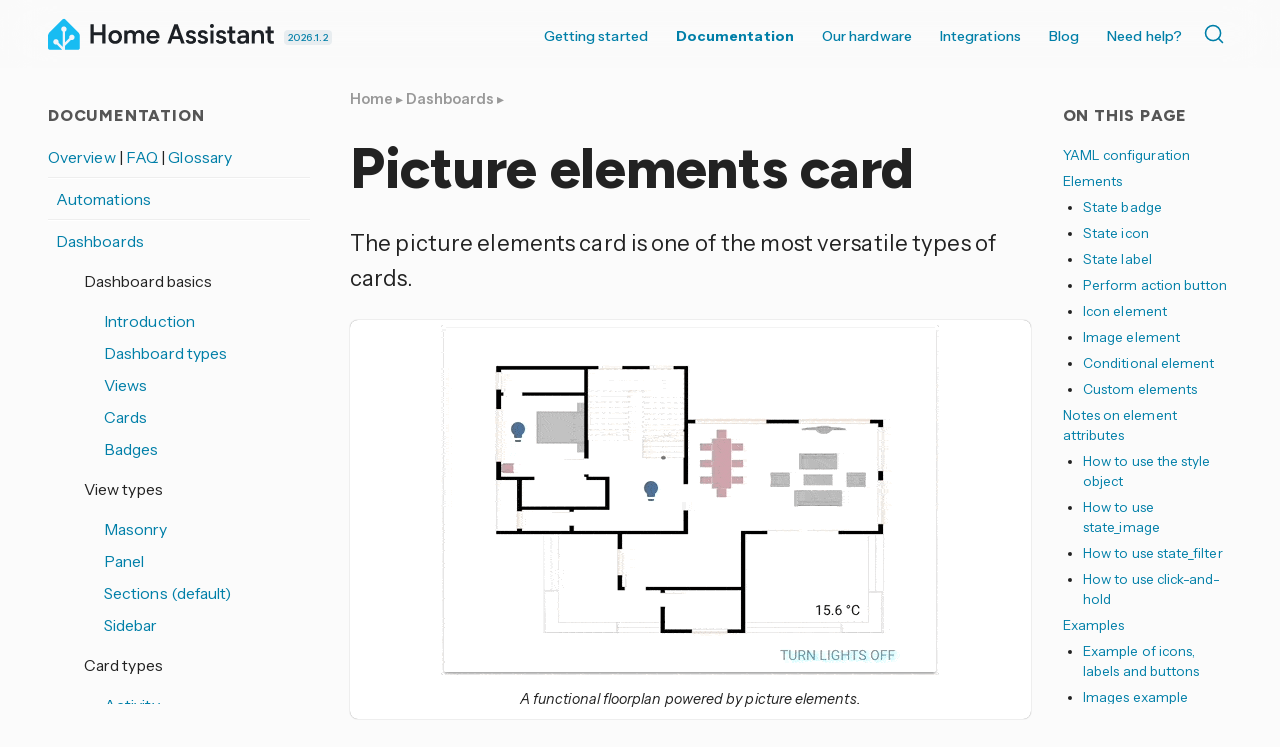

--- FILE ---
content_type: text/html; charset=UTF-8
request_url: https://www.home-assistant.io/dashboards/picture-elements/
body_size: 12051
content:




<!doctype html>
  <!--[if lt IE 7]>      <html lang="en" class="no-js lt-ie9 lt-ie8 lt-ie7"> <![endif]-->
  <!--[if IE 7]>         <html lang="en" class="no-js lt-ie9 lt-ie8"> <![endif]-->
  <!--[if IE 8]>         <html lang="en" class="no-js lt-ie9"> <![endif]-->
  <!--[if gt IE 8]><!--> <html lang="en"> <!--<![endif]-->
  <head>
    <meta charset="utf-8">
    <meta http-equiv="X-UA-Compatible" content="IE=edge,chrome=1">
    <title>Picture elements card - Home Assistant</title>
    <meta name="author" content="Home Assistant">
    <meta name="description" content="The picture elements card is one of the most versatile types of cards. The cards allow you to position icons or text and even buttons! On an image based on c...">
    
    <meta name="viewport" content="width=device-width">
    <link rel="canonical" href="https://www.home-assistant.io/dashboards/picture-elements/">

    <meta property="fb:app_id" content="338291289691179">
    <meta property="og:title" content="Picture elements card">
    <meta property="og:site_name" content="Home Assistant">
    <meta property="og:url" content="https://www.home-assistant.io/dashboards/picture-elements/">
    <meta property="og:type" content="article">
    <meta property="og:description" content="The picture elements card is one of the most versatile types of cards. The cards allow you to position icons or text and even buttons! On an image based on coordinates.">
    <meta property="og:image" content="https://www.home-assistant.io/images/default-social.png">
    
    <meta name="twitter:card" content="summary_large_image">
    <meta name="twitter:site" content="@home_assistant">
    
    <meta name="twitter:title" content="Picture elements card">
    <meta name="twitter:description" content="The picture elements card is one of the most versatile types of cards. The cards allow you to position icons or text and even buttons! On an image based on coordinates.">
    <meta name="twitter:image" content="https://www.home-assistant.io/images/default-social.png">
    <link rel="me" href="https://fosstodon.org/@homeassistant">

    <link href="https://cdn.jsdelivr.net/npm/@docsearch/css@3/dist/style.min.css" rel="stylesheet" />
    <link href="/stylesheets/prism.css?8acb84bc0387c9548a63998fcfea0139" rel="stylesheet">
    <link href="/stylesheets/screen.css?cef1bc5aeba0a8ce6d170a9aa21e8dd6" media="screen, projection, print" rel="stylesheet">
    <link href="/atom.xml" rel="alternate" title="Home Assistant" type="application/atom+xml">
    <link rel='shortcut icon' href='/images/favicon.ico' />
    <link rel='icon' type='image/png' href='/images/favicon-192x192.png' sizes='192x192' />

    <link rel="preconnect" href="https://fonts.googleapis.com">
    <link rel="preconnect" href="https://fonts.gstatic.com" crossorigin="">
    <link href="https://fonts.googleapis.com/css2?family=Figtree:ital,wght@0,300..900;1,300..900&amp;family=Instrument+Sans:ital,wdth,wght@0,99,400..700;1,99,400..700&amp;" rel="stylesheet">
    <script src="https://code.iconify.design/iconify-icon/2.1.0/iconify-icon.min.js" integrity="sha384-GPb5RlngihS9H0z1D137JsvzmeZ7tCpWEF4t5YDoTZyMsPP8S7h7vFDh4XhheU83" crossorigin="anonymous"></script>
  </head>

  <body  class="documentation-page   ">
    <header class='site-header '>
      



<div class="grid-wrapper">
  <div class="grid">
    <div class="grid__item three-tenths lap-two-sixths palm-one-whole ha-title">
      <a href="/" class="site-title">
        <div class="logo"></div>
      </a>
      <a class="release-date" href="/blog/2026/01/07/release-20261/" title="Latest version 2026.1.2 released January 16, 2026">
        2026.1.2
      </a>
    </div>

    <div class="grid__item seven-tenths lap-four-sixths palm-one-whole">
      <nav>
        <input type="checkbox" id="toggle" />
        <label
          for="toggle"
          class="toggle"
          data-open="Main Menu"
          data-close="⨉"
        ></label>
        <ul class="menu pull-right">
          <li><a  href="/installation/">Getting started</a></li>
          <li>
            <a class="active" href="/docs/">Documentation <iconify-icon inline icon='mdi:chevron-down' title='Chevron down'></iconify-icon></a>
            <ul>
              <li><a href="/installation/"><iconify-icon inline icon='simple-icons:homeassistant' title='Homeassistant'></iconify-icon> Installation</a></li>
              <li><a href="/docs/automation/"><iconify-icon inline icon='mdi:robot-happy' title='Robot happy'></iconify-icon> Automations</a></li>
              <li><a href="/dashboards/"><iconify-icon inline icon='mdi:gauge' title='Gauge'></iconify-icon> Dashboards</a></li>
              <li><a href="/voice_control/"><iconify-icon inline icon='mdi:comment-processing-outline' title='Comment processing outline'></iconify-icon> Voice assistants</a></li>
              <li><a href="/docs/organizing/"><iconify-icon inline icon='mdi:view-grid' title='View grid'></iconify-icon> Device organization</a></li>
              <li><a href="/docs/energy/"><iconify-icon inline icon='mdi:solar-power-variant' title='Solar power variant'></iconify-icon> Energy management</a></li>
              <li><a href="/docs/configuration/"><iconify-icon inline icon='mdi:cog' title='Cog'></iconify-icon> Advanced configuration</a></li>
            </ul>
          </li>
          <li>
            <a href="#">Our hardware <iconify-icon inline icon='mdi:chevron-down' title='Chevron down'></iconify-icon></a>
            <ul>
              <li><a href="/green/">Home Assistant Green</a></li>
              <li><a href="/connect/zbt-2/">Connect ZBT-2</a></li>
              <li><a href="/connect/zwa-2/">Connect ZWA-2</a></li>
              <li><a href="/voice-pe/">Voice Preview Edition</a></li>
            </ul>
          </li>
          <li><a  href="/integrations/">Integrations</a></li>
          <li><a  href="/blog/">Blog</a></li>
          <li><a  href="/help/">Need help?</a></li>
          <li>
            <div class="docsearch" id="docsearch"></div>
          </li>
        </ul>
      </nav>
    </div>
  </div>
</div>

    </header>

    <div class="page-content">

      

      <div class="grid-wrapper">
        <div class="grid grid-center">

          <aside id="toc-bar" class="grid__item desk-wide-one-sixth">
                <section class="aside-module grid__item one-whole">
                  <div class='section'>
                    <h1 class="title epsilon"><iconify-icon inline icon='mdi:toc' title='Toc'></iconify-icon> On this page</h1>
                    <ul id="toc" class="section-nav">
<li class="toc-entry toc-h2"><a href="#yaml-configuration">YAML configuration</a></li>
<li class="toc-entry toc-h2"><a href="#elements">Elements</a>
<ul>
<li class="toc-entry toc-h3"><a href="#state-badge">State badge</a></li>
<li class="toc-entry toc-h3"><a href="#state-icon">State icon</a></li>
<li class="toc-entry toc-h3"><a href="#state-label">State label</a></li>
<li class="toc-entry toc-h3"><a href="#perform-action-button">Perform action button</a></li>
<li class="toc-entry toc-h3"><a href="#icon-element">Icon element</a></li>
<li class="toc-entry toc-h3"><a href="#image-element">Image element</a></li>
<li class="toc-entry toc-h3"><a href="#conditional-element">Conditional element</a></li>
<li class="toc-entry toc-h3"><a href="#custom-elements">Custom elements</a></li>
</ul>
</li>
<li class="toc-entry toc-h2"><a href="#notes-on-element-attributes">Notes on element attributes</a>
<ul>
<li class="toc-entry toc-h3"><a href="#how-to-use-the-style-object">How to use the style object</a></li>
<li class="toc-entry toc-h3"><a href="#how-to-use-state_image">How to use state_image</a></li>
<li class="toc-entry toc-h3"><a href="#how-to-use-state_filter">How to use state_filter</a></li>
<li class="toc-entry toc-h3"><a href="#how-to-use-click-and-hold">How to use click-and-hold</a></li>
</ul>
</li>
<li class="toc-entry toc-h2"><a href="#examples">Examples</a>
<ul>
<li class="toc-entry toc-h3"><a href="#example-of-icons-labels-and-buttons">Example of icons, labels and buttons</a></li>
<li class="toc-entry toc-h3"><a href="#images-example">Images example</a></li>
<li class="toc-entry toc-h3"><a href="#conditional-example">Conditional example</a></li>
</ul>
</li>
<li class="toc-entry toc-h2"><a href="#related-topics">Related topics</a></li>
</ul>
                  </div>
                </section>
              </aside> 

          
          <div class="grid__item two-thirds desk-wide-seven-twelfths lap-one-whole palm-one-whole">
          

            
              <article class="page">
  
  <header>
    
    
      <div class="breadcrumbs">
        <a href="/">Home</a>
        
          
            
            ▸ <a href="/dashboards/">Dashboards</a>
          
        
          
            ▸ 
          
        
      </div>
    
    <h1 class="title indent">
      
        Picture elements card
      
    </h1>
  </header>
  
  
  <p>The picture elements card is one of the most versatile types of cards.</p>
<p class="img">
  <img src="/images/dashboards/picture_elements.gif" alt="A functional floorplan powered by picture elements">
  A functional floorplan powered by picture elements.
</p>
<p>The cards allow you to position icons or text and even buttons on an image based on coordinates. Imagine floor plan, imagine <a href="/dashboards/picture-glance/">picture-glance</a> with no restrictions!</p>
<p>To add the picture elements card to your user interface:</p>
<ol>
<li>In the top right of the screen, select the edit <iconify-icon inline icon="mdi:edit" title="Edit"></iconify-icon> button.
<ul>
<li>If this is your first time editing a dashboard, the <strong>Edit dashboard</strong> dialog appears.
<ul>
<li>By editing the dashboard, you are taking over control of this dashboard.</li>
<li>This means that it is no longer automatically updated when new dashboard elements become available.</li>
<li>Once you’ve taken control, you can’t get this specific dashboard back to update automatically. However, you can create a new default dashboard.</li>
<li>To continue, in the dialog, select the three dots <iconify-icon inline icon="mdi:dots-vertical" title="Dots vertical"></iconify-icon> menu, then select <strong>Take control</strong>.</li>
</ul>
</li>
</ul>
</li>
<li>
<a href="/dashboards/cards/#adding-cards-to-your-dashboard">Add a card and customize actions and features</a> to your dashboard.</li>
</ol>
<h2>YAML configuration <a class="title-link" name="yaml-configuration" href="#yaml-configuration"></a>
</h2>
<p>The following YAML options are available when you use YAML mode or just prefer to use YAML in the code editor in the UI.</p>
<div class="config-vars">
  <h4>
    Configuration Variables <a class="title-link" name="picture-elements-configuration-variables" href="#picture-elements-configuration-variables"></a>
  </h4>
  <div class="configuration-link">
    <a href="/docs/configuration/" target="_blank">Looking for your configuration file?</a>
  </div>
  <div class="">
<div class="config-vars-item">
<div class="config-vars-label">
<span class="config-vars-label-name"> type </span><span class="config-vars-type">string</span><span class="config-vars-required"> <span class="true">Required</span><span class="default"></span></span><a name="type" class="title-link" href="#type"></a>
</div>
<div class="config-vars-description-and-children"><span class="config-vars-description"><p><code>picture-elements</code></p>
</span></div>
</div>
<div class="config-vars-item">
<div class="config-vars-label">
<span class="config-vars-label-name"> image </span><span class="config-vars-type">string</span><span class="config-vars-required"> <span class="true">Required</span><span class="default"></span></span><a name="image" class="title-link" href="#image"></a>
</div>
<div class="config-vars-description-and-children"><span class="config-vars-description"><p>The URL of an image.<br>To use a locally hosted image, see <a href="/integrations/http#hosting-files">Hosting</a>, or use a <code>media-source://</code> URL for Media content.</p>
</span></div>
</div>
<div class="config-vars-item">
<div class="config-vars-label">
<span class="config-vars-label-name"> image_entity </span><span class="config-vars-type">string</span><span class="config-vars-required"> (<span class="false">Optional</span><span class="default"></span>)</span><a name="image_entity" class="title-link" href="#image_entity"></a>
</div>
<div class="config-vars-description-and-children"><span class="config-vars-description"><p>Image or person entity to display.</p>
</span></div>
</div>
<div class="config-vars-item">
<div class="config-vars-label">
<span class="config-vars-label-name"> camera_image </span><span class="config-vars-type">string</span><span class="config-vars-required"> (<span class="false">Optional</span><span class="default"></span>)</span><a name="camera_image" class="title-link" href="#camera_image"></a>
</div>
<div class="config-vars-description-and-children"><span class="config-vars-description"><p>A camera entity.</p>
</span></div>
</div>
<div class="config-vars-item">
<div class="config-vars-label">
<span class="config-vars-label-name"> camera_view </span><span class="config-vars-type">string</span><span class="config-vars-required"> (<span class="false">Optional</span><span class="default">, default: auto</span>)</span><a name="camera_view" class="title-link" href="#camera_view"></a>
</div>
<div class="config-vars-description-and-children"><span class="config-vars-description"><p>“live” will show the live view if <code>stream</code> is enabled.</p>
</span></div>
</div>
<div class="config-vars-item">
<div class="config-vars-label">
<span class="config-vars-label-name"> elements </span><span class="config-vars-type">list</span><span class="config-vars-required"> <span class="true">Required</span><span class="default"></span></span><a name="elements" class="title-link" href="#elements"></a>
</div>
<div class="config-vars-description-and-children"><span class="config-vars-description"><p>List of elements.</p>
</span></div>
</div>
<div class="config-vars-item">
<div class="config-vars-label">
<span class="config-vars-label-name"> title </span><span class="config-vars-type">string</span><span class="config-vars-required"> (<span class="false">Optional</span><span class="default"></span>)</span><a name="title" class="title-link" href="#title"></a>
</div>
<div class="config-vars-description-and-children"><span class="config-vars-description"><p>Card title.</p>
</span></div>
</div>
<div class="config-vars-item">
<div class="config-vars-label">
<span class="config-vars-label-name"> state_filter </span><span class="config-vars-type">map</span><span class="config-vars-required"> (<span class="false">Optional</span><span class="default"></span>)</span><a name="state_filter" class="title-link" href="#state_filter"></a>
</div>
<div class="config-vars-description-and-children"><span class="config-vars-description"><p><a href="#how-to-use-state_filter">State-based CSS filters</a></p>
</span></div>
</div>
<div class="config-vars-item">
<div class="config-vars-label">
<span class="config-vars-label-name"> theme </span><span class="config-vars-type">string</span><span class="config-vars-required"> (<span class="false">Optional</span><span class="default"></span>)</span><a name="theme" class="title-link" href="#theme"></a>
</div>
<div class="config-vars-description-and-children"><span class="config-vars-description"><p>Override the used theme for this card with any loaded theme. For more information about themes, see the <a href="/integrations/frontend/">frontend documentation</a>.</p>
</span></div>
</div>
<div class="config-vars-item">
<div class="config-vars-label">
<span class="config-vars-label-name"> dark_mode_image </span><span class="config-vars-type">string</span><span class="config-vars-required"> (<span class="false">Optional</span><span class="default"></span>)</span><a name="dark_mode_image" class="title-link" href="#dark_mode_image"></a>
</div>
<div class="config-vars-description-and-children"><span class="config-vars-description"><p>This image is used when the dark mode is activated and no state image is set.<br>To use a locally hosted image, see <a href="/integrations/http#hosting-files">Hosting</a>, or use a <code>media-source://</code> URL for Media content.</p>
</span></div>
</div>
<div class="config-vars-item">
<div class="config-vars-label">
<span class="config-vars-label-name"> dark_mode_filter </span><span class="config-vars-type">string</span><span class="config-vars-required"> (<span class="false">Optional</span><span class="default"></span>)</span><a name="dark_mode_filter" class="title-link" href="#dark_mode_filter"></a>
</div>
<div class="config-vars-description-and-children"><span class="config-vars-description"><p>This CSS filter is used when the dark mode is activated.</p>
</span></div>
</div>
</div>
</div>
<h2>Elements <a class="title-link" name="elements" href="#elements"></a>
</h2>
<p>Elements are the active components (icons, badges, buttons, text, etc.) that overlay the image.</p>
<p>There are several different element types that can be added to a Picture Elements card:</p>
<ul>
<li><a href="#state-badge">State badge</a></li>
<li><a href="#state-icon">State Icon</a></li>
<li><a href="#state-label">State Label</a></li>
<li><a href="#perform-action-button">Perform action button</a></li>
<li><a href="#icon-element">Icon</a></li>
<li><a href="#image-element">Image</a></li>
<li><a href="#conditional-element">Conditional</a></li>
<li><a href="#custom-elements">Custom</a></li>
</ul>
<h3>State badge <a class="title-link" name="state-badge" href="#state-badge"></a>
</h3>
<p>This element creates a badge representing the state of an entity.</p>
<div class="config-vars">
  <h4>
    Configuration Variables <a class="title-link" name="picture-elements-configuration-variables" href="#picture-elements-configuration-variables"></a>
  </h4>
  <div class="configuration-link">
    <a href="/docs/configuration/" target="_blank">Looking for your configuration file?</a>
  </div>
  <div class="">
<div class="config-vars-item">
<div class="config-vars-label">
<span class="config-vars-label-name"> type </span><span class="config-vars-type">string</span><span class="config-vars-required"> <span class="true">Required</span><span class="default"></span></span><a name="type" class="title-link" href="#type"></a>
</div>
<div class="config-vars-description-and-children"><span class="config-vars-description"><p><code>state-badge</code></p>
</span></div>
</div>
<div class="config-vars-item">
<div class="config-vars-label">
<span class="config-vars-label-name"> entity </span><span class="config-vars-type">string</span><span class="config-vars-required"> <span class="true">Required</span><span class="default"></span></span><a name="entity" class="title-link" href="#entity"></a>
</div>
<div class="config-vars-description-and-children"><span class="config-vars-description"><p>Entity ID.</p>
</span></div>
</div>
<div class="config-vars-item">
<div class="config-vars-label">
<span class="config-vars-label-name"> style </span><span class="config-vars-type">map</span><span class="config-vars-required"> <span class="true">Required</span><span class="default"></span></span><a name="style" class="title-link" href="#style"></a>
</div>
<div class="config-vars-description-and-children">
<span class="config-vars-description"><p><a href="#how-to-use-the-style-object">Position and style the element</a> using CSS.</p>
</span><div class="config-vars-default">
Default: <p>position: absolute, transform: translate(-50%, -50%)</p>
</div>
</div>
</div>
<div class="config-vars-item">
<div class="config-vars-label">
<span class="config-vars-label-name"> name </span><span class="config-vars-type">string</span><span class="config-vars-required"> (<span class="false">Optional</span><span class="default"></span>)</span><a name="name" class="title-link" href="#name"></a>
</div>
<div class="config-vars-description-and-children"><span class="config-vars-description"><p>An optional alternative name displayed below the state badge. Defaults to the entity name if not provided. Set to null to hide.</p>
</span></div>
</div>
<div class="config-vars-item">
<div class="config-vars-label">
<span class="config-vars-label-name"> title </span><span class="config-vars-type">string</span><span class="config-vars-required"> (<span class="false">Optional</span><span class="default"></span>)</span><a name="title" class="title-link" href="#title"></a>
</div>
<div class="config-vars-description-and-children"><span class="config-vars-description"><p>State badge tooltip. Defaults to the entity name if not provided. Set to null to hide.</p>
</span></div>
</div>
<div class="config-vars-item">
<div class="config-vars-label">
<span class="config-vars-label-name"> tap_action </span><span class="config-vars-type">map</span><span class="config-vars-required"> (<span class="false">Optional</span><span class="default"></span>)</span><a name="tap_action" class="title-link" href="#tap_action"></a>
</div>
<div class="config-vars-description-and-children"><span class="config-vars-description"><p>Action taken on card tap. See <a href="/dashboards/actions/#tap-action">action documentation</a>.</p>
</span></div>
</div>
<div class="config-vars-item">
<div class="config-vars-label">
<span class="config-vars-label-name"> hold_action </span><span class="config-vars-type">map</span><span class="config-vars-required"> (<span class="false">Optional</span><span class="default"></span>)</span><a name="hold_action" class="title-link" href="#hold_action"></a>
</div>
<div class="config-vars-description-and-children"><span class="config-vars-description"><p>Action taken on card tap and hold. See <a href="/dashboards/actions/#hold-action">action documentation</a>.</p>
</span></div>
</div>
<div class="config-vars-item">
<div class="config-vars-label">
<span class="config-vars-label-name"> double_tap_action </span><span class="config-vars-type">map</span><span class="config-vars-required"> (<span class="false">Optional</span><span class="default"></span>)</span><a name="double_tap_action" class="title-link" href="#double_tap_action"></a>
</div>
<div class="config-vars-description-and-children"><span class="config-vars-description"><p>Action taken on card double tap. See <a href="/dashboards/actions/#double-tap-action">action documentation</a>.</p>
</span></div>
</div>
</div>
</div>
<h3>State icon <a class="title-link" name="state-icon" href="#state-icon"></a>
</h3>
<p>This element represents an entity state using an icon.</p>
<div class="config-vars">
  <h4>
    Configuration Variables <a class="title-link" name="picture-elements-configuration-variables" href="#picture-elements-configuration-variables"></a>
  </h4>
  <div class="configuration-link">
    <a href="/docs/configuration/" target="_blank">Looking for your configuration file?</a>
  </div>
  <div class="">
<div class="config-vars-item">
<div class="config-vars-label">
<span class="config-vars-label-name"> type </span><span class="config-vars-type">string</span><span class="config-vars-required"> <span class="true">Required</span><span class="default"></span></span><a name="type" class="title-link" href="#type"></a>
</div>
<div class="config-vars-description-and-children"><span class="config-vars-description"><p><code>state-icon</code></p>
</span></div>
</div>
<div class="config-vars-item">
<div class="config-vars-label">
<span class="config-vars-label-name"> entity </span><span class="config-vars-type">string</span><span class="config-vars-required"> <span class="true">Required</span><span class="default"></span></span><a name="entity" class="title-link" href="#entity"></a>
</div>
<div class="config-vars-description-and-children"><span class="config-vars-description"><p>The entity ID to use.</p>
</span></div>
</div>
<div class="config-vars-item">
<div class="config-vars-label">
<span class="config-vars-label-name"> icon </span><span class="config-vars-type">string</span><span class="config-vars-required"> (<span class="false">Optional</span><span class="default"></span>)</span><a name="icon" class="title-link" href="#icon"></a>
</div>
<div class="config-vars-description-and-children"><span class="config-vars-description"><p>Overwrites icon.</p>
</span></div>
</div>
<div class="config-vars-item">
<div class="config-vars-label">
<span class="config-vars-label-name"> title </span><span class="config-vars-type">string</span><span class="config-vars-required"> (<span class="false">Optional</span><span class="default"></span>)</span><a name="title" class="title-link" href="#title"></a>
</div>
<div class="config-vars-description-and-children"><span class="config-vars-description"><p>Icon tooltip. Set to null to hide.</p>
</span></div>
</div>
<div class="config-vars-item">
<div class="config-vars-label">
<span class="config-vars-label-name"> state_color </span><span class="config-vars-type">boolean</span><span class="config-vars-required"> (<span class="false">Optional</span><span class="default">, default: true</span>)</span><a name="state_color" class="title-link" href="#state_color"></a>
</div>
<div class="config-vars-description-and-children"><span class="config-vars-description"><p>Set to <code>true</code> to have icons colored when entity is active.</p>
</span></div>
</div>
<div class="config-vars-item">
<div class="config-vars-label">
<span class="config-vars-label-name"> tap_action </span><span class="config-vars-type">map</span><span class="config-vars-required"> (<span class="false">Optional</span><span class="default"></span>)</span><a name="tap_action" class="title-link" href="#tap_action"></a>
</div>
<div class="config-vars-description-and-children"><span class="config-vars-description"><p>Action taken on card tap. See <a href="/dashboards/actions/#tap-action">action documentation</a>.</p>
</span></div>
</div>
<div class="config-vars-item">
<div class="config-vars-label">
<span class="config-vars-label-name"> hold_action </span><span class="config-vars-type">map</span><span class="config-vars-required"> (<span class="false">Optional</span><span class="default"></span>)</span><a name="hold_action" class="title-link" href="#hold_action"></a>
</div>
<div class="config-vars-description-and-children"><span class="config-vars-description"><p>Action taken on card tap and hold. See <a href="/dashboards/actions/#hold-action">action documentation</a>.</p>
</span></div>
</div>
<div class="config-vars-item">
<div class="config-vars-label">
<span class="config-vars-label-name"> double_tap_action </span><span class="config-vars-type">map</span><span class="config-vars-required"> (<span class="false">Optional</span><span class="default"></span>)</span><a name="double_tap_action" class="title-link" href="#double_tap_action"></a>
</div>
<div class="config-vars-description-and-children"><span class="config-vars-description"><p>Action taken on card double tap. See <a href="/dashboards/actions/#double-tap-action">action documentation</a>.</p>
</span></div>
</div>
<div class="config-vars-item">
<div class="config-vars-label">
<span class="config-vars-label-name"> style </span><span class="config-vars-type">string</span><span class="config-vars-required"> <span class="true">Required</span><span class="default"></span></span><a name="style" class="title-link" href="#style"></a>
</div>
<div class="config-vars-description-and-children">
<span class="config-vars-description"><p><a href="#how-to-use-the-style-object">Position and style the element</a> using CSS.</p>
</span><div class="config-vars-default">
Default: <p>position: absolute, transform: translate(-50%, -50%)</p>
</div>
</div>
</div>
</div>
</div>
<h3>State label <a class="title-link" name="state-label" href="#state-label"></a>
</h3>
<p>This element represents an entity’s state via text.</p>
<div class="config-vars">
  <h4>
    Configuration Variables <a class="title-link" name="picture-elements-configuration-variables" href="#picture-elements-configuration-variables"></a>
  </h4>
  <div class="configuration-link">
    <a href="/docs/configuration/" target="_blank">Looking for your configuration file?</a>
  </div>
  <div class="">
<div class="config-vars-item">
<div class="config-vars-label">
<span class="config-vars-label-name"> type </span><span class="config-vars-type">string</span><span class="config-vars-required"> <span class="true">Required</span><span class="default"></span></span><a name="type" class="title-link" href="#type"></a>
</div>
<div class="config-vars-description-and-children"><span class="config-vars-description"><p><code>state-label</code></p>
</span></div>
</div>
<div class="config-vars-item">
<div class="config-vars-label">
<span class="config-vars-label-name"> entity </span><span class="config-vars-type">string</span><span class="config-vars-required"> <span class="true">Required</span><span class="default"></span></span><a name="entity" class="title-link" href="#entity"></a>
</div>
<div class="config-vars-description-and-children"><span class="config-vars-description"><p>Entity ID.</p>
</span></div>
</div>
<div class="config-vars-item">
<div class="config-vars-label">
<span class="config-vars-label-name"> attribute </span><span class="config-vars-type">string</span><span class="config-vars-required"> (<span class="false">Optional</span><span class="default"></span>)</span><a name="attribute" class="title-link" href="#attribute"></a>
</div>
<div class="config-vars-description-and-children"><span class="config-vars-description"><p>If present, the corresponding attribute will be shown, instead of the entity’s state.</p>
</span></div>
</div>
<div class="config-vars-item">
<div class="config-vars-label">
<span class="config-vars-label-name"> prefix </span><span class="config-vars-type">string</span><span class="config-vars-required"> (<span class="false">Optional</span><span class="default"></span>)</span><a name="prefix" class="title-link" href="#prefix"></a>
</div>
<div class="config-vars-description-and-children"><span class="config-vars-description"><p>Text before entity state.</p>
</span></div>
</div>
<div class="config-vars-item">
<div class="config-vars-label">
<span class="config-vars-label-name"> suffix </span><span class="config-vars-type">string</span><span class="config-vars-required"> (<span class="false">Optional</span><span class="default"></span>)</span><a name="suffix" class="title-link" href="#suffix"></a>
</div>
<div class="config-vars-description-and-children"><span class="config-vars-description"><p>Text after entity state.</p>
</span></div>
</div>
<div class="config-vars-item">
<div class="config-vars-label">
<span class="config-vars-label-name"> title </span><span class="config-vars-type">string</span><span class="config-vars-required"> (<span class="false">Optional</span><span class="default"></span>)</span><a name="title" class="title-link" href="#title"></a>
</div>
<div class="config-vars-description-and-children"><span class="config-vars-description"><p>Label tooltip. Set to null to hide.</p>
</span></div>
</div>
<div class="config-vars-item">
<div class="config-vars-label">
<span class="config-vars-label-name"> tap_action </span><span class="config-vars-type">map</span><span class="config-vars-required"> (<span class="false">Optional</span><span class="default"></span>)</span><a name="tap_action" class="title-link" href="#tap_action"></a>
</div>
<div class="config-vars-description-and-children"><span class="config-vars-description"><p>Action taken on card tap. See <a href="/dashboards/actions/#tap-action">action documentation</a>.</p>
</span></div>
</div>
<div class="config-vars-item">
<div class="config-vars-label">
<span class="config-vars-label-name"> hold_action </span><span class="config-vars-type">map</span><span class="config-vars-required"> (<span class="false">Optional</span><span class="default"></span>)</span><a name="hold_action" class="title-link" href="#hold_action"></a>
</div>
<div class="config-vars-description-and-children"><span class="config-vars-description"><p>Action taken on card tap and hold. See <a href="/dashboards/actions/#hold-action">action documentation</a>.</p>
</span></div>
</div>
<div class="config-vars-item">
<div class="config-vars-label">
<span class="config-vars-label-name"> double_tap_action </span><span class="config-vars-type">map</span><span class="config-vars-required"> (<span class="false">Optional</span><span class="default"></span>)</span><a name="double_tap_action" class="title-link" href="#double_tap_action"></a>
</div>
<div class="config-vars-description-and-children"><span class="config-vars-description"><p>Action taken on card double tap. See <a href="/dashboards/actions/#double-tap-action">action documentation</a>.</p>
</span></div>
</div>
<div class="config-vars-item">
<div class="config-vars-label">
<span class="config-vars-label-name"> style </span><span class="config-vars-type">string</span><span class="config-vars-required"> <span class="true">Required</span><span class="default"></span></span><a name="style" class="title-link" href="#style"></a>
</div>
<div class="config-vars-description-and-children">
<span class="config-vars-description"><p><a href="#how-to-use-the-style-object">Position and style the element</a> using CSS.</p>
</span><div class="config-vars-default">
Default: <p>position: absolute, transform: translate(-50%, -50%)</p>
</div>
</div>
</div>
</div>
</div>
<h3>Perform action button <a class="title-link" name="perform-action-button" href="#perform-action-button"></a>
</h3>
<p>This entity creates a button (with arbitrary text) that can be used to perform an action.</p>
<div class="config-vars">
  <h4>
    Configuration Variables <a class="title-link" name="picture-elements-configuration-variables" href="#picture-elements-configuration-variables"></a>
  </h4>
  <div class="configuration-link">
    <a href="/docs/configuration/" target="_blank">Looking for your configuration file?</a>
  </div>
  <div class="">
<div class="config-vars-item">
<div class="config-vars-label">
<span class="config-vars-label-name"> type </span><span class="config-vars-type">string</span><span class="config-vars-required"> <span class="true">Required</span><span class="default"></span></span><a name="type" class="title-link" href="#type"></a>
</div>
<div class="config-vars-description-and-children"><span class="config-vars-description"><p><code>action-button</code></p>
</span></div>
</div>
<div class="config-vars-item">
<div class="config-vars-label">
<span class="config-vars-label-name"> title </span><span class="config-vars-type">string</span><span class="config-vars-required"> <span class="true">Required</span><span class="default"></span></span><a name="title" class="title-link" href="#title"></a>
</div>
<div class="config-vars-description-and-children"><span class="config-vars-description"><p>Button label.</p>
</span></div>
</div>
<div class="config-vars-item">
<div class="config-vars-label">
<span class="config-vars-label-name"> action </span><span class="config-vars-type">string</span><span class="config-vars-required"> <span class="true">Required</span><span class="default"></span></span><a name="action" class="title-link" href="#action"></a>
</div>
<div class="config-vars-description-and-children"><span class="config-vars-description"><p><code>light.turn_on</code></p>
</span></div>
</div>
<div class="config-vars-item">
<div class="config-vars-label">
<span class="config-vars-label-name"> target </span><span class="config-vars-type">map</span><span class="config-vars-required"> (<span class="false">Optional</span><span class="default"></span>)</span><a name="target" class="title-link" href="#target"></a>
</div>
<div class="config-vars-description-and-children"><span class="config-vars-description"><p>The target to use for the action.</p>
</span></div>
</div>
<div class="config-vars-item">
<div class="config-vars-label">
<span class="config-vars-label-name"> data </span><span class="config-vars-type">map</span><span class="config-vars-required"> (<span class="false">Optional</span><span class="default"></span>)</span><a name="data" class="title-link" href="#data"></a>
</div>
<div class="config-vars-description-and-children"><span class="config-vars-description"><p>The data to use for the action.</p>
</span></div>
</div>
<div class="config-vars-item">
<div class="config-vars-label">
<span class="config-vars-label-name"> style </span><span class="config-vars-type">string</span><span class="config-vars-required"> <span class="true">Required</span><span class="default"></span></span><a name="style" class="title-link" href="#style"></a>
</div>
<div class="config-vars-description-and-children">
<span class="config-vars-description"><p><a href="#how-to-use-the-style-object">Position and style the element</a> using CSS.</p>
</span><div class="config-vars-default">
Default: <p>position: absolute, transform: translate(-50%, -50%)</p>
</div>
</div>
</div>
</div>
</div>
<h3>Icon element <a class="title-link" name="icon-element" href="#icon-element"></a>
</h3>
<p>This element creates a static icon that is not linked to the state of an entity.</p>
<div class="config-vars">
  <h4>
    Configuration Variables <a class="title-link" name="picture-elements-configuration-variables" href="#picture-elements-configuration-variables"></a>
  </h4>
  <div class="configuration-link">
    <a href="/docs/configuration/" target="_blank">Looking for your configuration file?</a>
  </div>
  <div class="">
<div class="config-vars-item">
<div class="config-vars-label">
<span class="config-vars-label-name"> type </span><span class="config-vars-type">string</span><span class="config-vars-required"> <span class="true">Required</span><span class="default"></span></span><a name="type" class="title-link" href="#type"></a>
</div>
<div class="config-vars-description-and-children"><span class="config-vars-description"><p><code>icon</code></p>
</span></div>
</div>
<div class="config-vars-item">
<div class="config-vars-label">
<span class="config-vars-label-name"> icon </span><span class="config-vars-type">string</span><span class="config-vars-required"> <span class="true">Required</span><span class="default"></span></span><a name="icon" class="title-link" href="#icon"></a>
</div>
<div class="config-vars-description-and-children"><span class="config-vars-description"><p>Icon to display (e.g., <code>mdi:home</code>).</p>
</span></div>
</div>
<div class="config-vars-item">
<div class="config-vars-label">
<span class="config-vars-label-name"> title </span><span class="config-vars-type">string</span><span class="config-vars-required"> (<span class="false">Optional</span><span class="default"></span>)</span><a name="title" class="title-link" href="#title"></a>
</div>
<div class="config-vars-description-and-children"><span class="config-vars-description"><p>Icon tooltip. Set to null to hide.</p>
</span></div>
</div>
<div class="config-vars-item">
<div class="config-vars-label">
<span class="config-vars-label-name"> entity </span><span class="config-vars-type">string</span><span class="config-vars-required"> (<span class="false">Optional</span><span class="default"></span>)</span><a name="entity" class="title-link" href="#entity"></a>
</div>
<div class="config-vars-description-and-children"><span class="config-vars-description"><p>Entity to use for more-info/toggle.</p>
</span></div>
</div>
<div class="config-vars-item">
<div class="config-vars-label">
<span class="config-vars-label-name"> tap_action </span><span class="config-vars-type">map</span><span class="config-vars-required"> (<span class="false">Optional</span><span class="default"></span>)</span><a name="tap_action" class="title-link" href="#tap_action"></a>
</div>
<div class="config-vars-description-and-children"><span class="config-vars-description"><p>Action taken on card tap. See <a href="/dashboards/actions/#tap-action">action documentation</a>.</p>
</span></div>
</div>
<div class="config-vars-item">
<div class="config-vars-label">
<span class="config-vars-label-name"> hold_action </span><span class="config-vars-type">map</span><span class="config-vars-required"> (<span class="false">Optional</span><span class="default"></span>)</span><a name="hold_action" class="title-link" href="#hold_action"></a>
</div>
<div class="config-vars-description-and-children"><span class="config-vars-description"><p>Action taken on card tap and hold. See <a href="/dashboards/actions/#hold-action">action documentation</a>.</p>
</span></div>
</div>
<div class="config-vars-item">
<div class="config-vars-label">
<span class="config-vars-label-name"> double_tap_action </span><span class="config-vars-type">map</span><span class="config-vars-required"> (<span class="false">Optional</span><span class="default"></span>)</span><a name="double_tap_action" class="title-link" href="#double_tap_action"></a>
</div>
<div class="config-vars-description-and-children"><span class="config-vars-description"><p>Action taken on card double tap. See <a href="/dashboards/actions/#double-tap-action">action documentation</a>.</p>
</span></div>
</div>
<div class="config-vars-item">
<div class="config-vars-label">
<span class="config-vars-label-name"> style </span><span class="config-vars-type">string</span><span class="config-vars-required"> <span class="true">Required</span><span class="default"></span></span><a name="style" class="title-link" href="#style"></a>
</div>
<div class="config-vars-description-and-children">
<span class="config-vars-description"><p><a href="#how-to-use-the-style-object">Position and style the element</a> using CSS.</p>
</span><div class="config-vars-default">
Default: <p>position: absolute, transform: translate(-50%, -50%)</p>
</div>
</div>
</div>
</div>
</div>
<h3>Image element <a class="title-link" name="image-element" href="#image-element"></a>
</h3>
<p>This creates an image element that overlays the background image.</p>
<div class="config-vars">
  <h4>
    Configuration Variables <a class="title-link" name="picture-elements-configuration-variables" href="#picture-elements-configuration-variables"></a>
  </h4>
  <div class="configuration-link">
    <a href="/docs/configuration/" target="_blank">Looking for your configuration file?</a>
  </div>
  <div class="">
<div class="config-vars-item">
<div class="config-vars-label">
<span class="config-vars-label-name"> type </span><span class="config-vars-type">string</span><span class="config-vars-required"> <span class="true">Required</span><span class="default"></span></span><a name="type" class="title-link" href="#type"></a>
</div>
<div class="config-vars-description-and-children"><span class="config-vars-description"><p><code>image</code></p>
</span></div>
</div>
<div class="config-vars-item">
<div class="config-vars-label">
<span class="config-vars-label-name"> entity </span><span class="config-vars-type">string</span><span class="config-vars-required"> (<span class="false">Optional</span><span class="default"></span>)</span><a name="entity" class="title-link" href="#entity"></a>
</div>
<div class="config-vars-description-and-children"><span class="config-vars-description"><p>Entity to use for <code>state_image</code> and <code>state_filter</code> and also target for actions.</p>
</span></div>
</div>
<div class="config-vars-item">
<div class="config-vars-label">
<span class="config-vars-label-name"> title </span><span class="config-vars-type">string</span><span class="config-vars-required"> (<span class="false">Optional</span><span class="default"></span>)</span><a name="title" class="title-link" href="#title"></a>
</div>
<div class="config-vars-description-and-children"><span class="config-vars-description"><p>Image tooltip. Set to null to hide.</p>
</span></div>
</div>
<div class="config-vars-item">
<div class="config-vars-label">
<span class="config-vars-label-name"> tap_action </span><span class="config-vars-type">map</span><span class="config-vars-required"> (<span class="false">Optional</span><span class="default"></span>)</span><a name="tap_action" class="title-link" href="#tap_action"></a>
</div>
<div class="config-vars-description-and-children"><span class="config-vars-description"><p>Action taken on card tap. See <a href="/dashboards/actions/#tap-action">action documentation</a>.</p>
</span></div>
</div>
<div class="config-vars-item">
<div class="config-vars-label">
<span class="config-vars-label-name"> hold_action </span><span class="config-vars-type">map</span><span class="config-vars-required"> (<span class="false">Optional</span><span class="default"></span>)</span><a name="hold_action" class="title-link" href="#hold_action"></a>
</div>
<div class="config-vars-description-and-children"><span class="config-vars-description"><p>Action taken on card tap and hold. See <a href="/dashboards/actions/#hold-action">action documentation</a>.</p>
</span></div>
</div>
<div class="config-vars-item">
<div class="config-vars-label">
<span class="config-vars-label-name"> double_tap_action </span><span class="config-vars-type">map</span><span class="config-vars-required"> (<span class="false">Optional</span><span class="default"></span>)</span><a name="double_tap_action" class="title-link" href="#double_tap_action"></a>
</div>
<div class="config-vars-description-and-children"><span class="config-vars-description"><p>Action taken on card double tap. See <a href="/dashboards/actions/#double-tap-action">action documentation</a>.</p>
</span></div>
</div>
<div class="config-vars-item">
<div class="config-vars-label">
<span class="config-vars-label-name"> image </span><span class="config-vars-type">string</span><span class="config-vars-required"> (<span class="false">Optional</span><span class="default"></span>)</span><a name="image" class="title-link" href="#image"></a>
</div>
<div class="config-vars-description-and-children"><span class="config-vars-description"><p>The image to display.<br>To use a locally hosted image, see <a href="/integrations/http#hosting-files">Hosting</a>, or use a <code>media-source://</code> URL for Media content.</p>
</span></div>
</div>
<div class="config-vars-item">
<div class="config-vars-label">
<span class="config-vars-label-name"> camera_image </span><span class="config-vars-type">string</span><span class="config-vars-required"> (<span class="false">Optional</span><span class="default"></span>)</span><a name="camera_image" class="title-link" href="#camera_image"></a>
</div>
<div class="config-vars-description-and-children"><span class="config-vars-description"><p>A camera entity.</p>
</span></div>
</div>
<div class="config-vars-item">
<div class="config-vars-label">
<span class="config-vars-label-name"> camera_view </span><span class="config-vars-type">string</span><span class="config-vars-required"> (<span class="false">Optional</span><span class="default">, default: auto</span>)</span><a name="camera_view" class="title-link" href="#camera_view"></a>
</div>
<div class="config-vars-description-and-children"><span class="config-vars-description"><p>“live” will show the live view if <code>stream</code> is enabled.</p>
</span></div>
</div>
<div class="config-vars-item">
<div class="config-vars-label">
<span class="config-vars-label-name"> state_image </span><span class="config-vars-type">map</span><span class="config-vars-required"> (<span class="false">Optional</span><span class="default"></span>)</span><a name="state_image" class="title-link" href="#state_image"></a>
</div>
<div class="config-vars-description-and-children"><span class="config-vars-description"><p><a href="#how-to-use-state_image">State-based images</a></p>
</span></div>
</div>
<div class="config-vars-item">
<div class="config-vars-label">
<span class="config-vars-label-name"> filter </span><span class="config-vars-type">string</span><span class="config-vars-required"> (<span class="false">Optional</span><span class="default"></span>)</span><a name="filter" class="title-link" href="#filter"></a>
</div>
<div class="config-vars-description-and-children"><span class="config-vars-description"><p>Default: <code>grayscale(100%)</code> when entity state is <code>off</code>. Set to <code>none</code> to remove this.</p>
</span></div>
</div>
<div class="config-vars-item">
<div class="config-vars-label">
<span class="config-vars-label-name"> state_filter </span><span class="config-vars-type">map</span><span class="config-vars-required"> (<span class="false">Optional</span><span class="default"></span>)</span><a name="state_filter" class="title-link" href="#state_filter"></a>
</div>
<div class="config-vars-description-and-children"><span class="config-vars-description"><p><a href="#how-to-use-state_filter">State-based CSS filters</a></p>
</span></div>
</div>
<div class="config-vars-item">
<div class="config-vars-label">
<span class="config-vars-label-name"> aspect_ratio </span><span class="config-vars-type">string</span><span class="config-vars-required"> (<span class="false">Optional</span><span class="default">, default: 50%</span>)</span><a name="aspect_ratio" class="title-link" href="#aspect_ratio"></a>
</div>
<div class="config-vars-description-and-children"><span class="config-vars-description"><p>Forces the height of the image to be a ratio of the width. Valid formats: Height percentage value (<code>23%</code>) or ratio expressed with colon or “x” separator (<code>16:9</code> or <code>16x9</code>). For a ratio, the second element can be omitted and will default to “1” (<code>1.78</code> equals <code>1.78:1</code>).</p>
</span></div>
</div>
<div class="config-vars-item">
<div class="config-vars-label">
<span class="config-vars-label-name"> style </span><span class="config-vars-type">string</span><span class="config-vars-required"> <span class="true">Required</span><span class="default"></span></span><a name="style" class="title-link" href="#style"></a>
</div>
<div class="config-vars-description-and-children">
<span class="config-vars-description"><p><a href="#how-to-use-the-style-object">Position and style the element</a> using CSS.</p>
</span><div class="config-vars-default">
Default: <p>position: absolute, transform: translate(-50%, -50%)</p>
</div>
</div>
</div>
</div>
</div>
<h3>Conditional element <a class="title-link" name="conditional-element" href="#conditional-element"></a>
</h3>
<p>Much like the Conditional card, this element will let you show its sub-elements based on entity states.</p>
<div class="config-vars">
  <h4>
    Configuration Variables <a class="title-link" name="picture-elements-configuration-variables" href="#picture-elements-configuration-variables"></a>
  </h4>
  <div class="configuration-link">
    <a href="/docs/configuration/" target="_blank">Looking for your configuration file?</a>
  </div>
  <div class="">
<div class="config-vars-item">
<div class="config-vars-label">
<span class="config-vars-label-name"> type </span><span class="config-vars-type">string</span><span class="config-vars-required"> <span class="true">Required</span><span class="default"></span></span><a name="type" class="title-link" href="#type"></a>
</div>
<div class="config-vars-description-and-children"><span class="config-vars-description"><p><code>conditional</code></p>
</span></div>
</div>
<div class="config-vars-item">
<div class="config-vars-label">
<span class="config-vars-label-name"> conditions </span><span class="config-vars-type">list</span><span class="config-vars-required"> <span class="true">Required</span><span class="default"></span></span><a name="conditions" class="title-link" href="#conditions"></a>
</div>
<div class="config-vars-description-and-children"><span class="config-vars-description"><p>List of entity IDs and matching states.</p>
</span></div>
<div class="nested">
<div class="config-vars-item">
<div class="config-vars-label">
<span class="config-vars-label-name"> entity </span><span class="config-vars-type">string</span><span class="config-vars-required"> <span class="true">Required</span><span class="default"></span></span><a name="entity" class="title-link" href="#entity"></a>
</div>
<div class="config-vars-description-and-children"><span class="config-vars-description"><p>Entity ID.</p>
</span></div>
</div>
<div class="config-vars-item">
<div class="config-vars-label">
<span class="config-vars-label-name"> state </span><span class="config-vars-type">string</span><span class="config-vars-required"> (<span class="false">Optional</span><span class="default"></span>)</span><a name="state" class="title-link" href="#state"></a>
</div>
<div class="config-vars-description-and-children"><span class="config-vars-description"><p>Entity state is equal to this value.*</p>
</span></div>
</div>
<div class="config-vars-item">
<div class="config-vars-label">
<span class="config-vars-label-name"> state_not </span><span class="config-vars-type">string</span><span class="config-vars-required"> (<span class="false">Optional</span><span class="default"></span>)</span><a name="state_not" class="title-link" href="#state_not"></a>
</div>
<div class="config-vars-description-and-children"><span class="config-vars-description"><p>Entity state is unequal to this value.*</p>
</span></div>
</div>
</div>
</div>
<div class="config-vars-item">
<div class="config-vars-label">
<span class="config-vars-label-name"> elements </span><span class="config-vars-type">list</span><span class="config-vars-required"> <span class="true">Required</span><span class="default"></span></span><a name="elements" class="title-link" href="#elements"></a>
</div>
<div class="config-vars-description-and-children"><span class="config-vars-description"><p>One or more elements of any of the <a href="#elements">listed types</a> to show when conditions are met. See below for an example.</p>
</span></div>
</div>
</div>
</div>
<h3>Custom elements <a class="title-link" name="custom-elements" href="#custom-elements"></a>
</h3>
<p>The process for creating and referencing custom elements is the same as for custom cards.
Please see the <a href="https://developers.home-assistant.io/docs/frontend/custom-ui/custom-card">developer documentation</a>
for more information.</p>
<div class="config-vars">
  <h4>
    Configuration Variables <a class="title-link" name="picture-elements-configuration-variables" href="#picture-elements-configuration-variables"></a>
  </h4>
  <div class="configuration-link">
    <a href="/docs/configuration/" target="_blank">Looking for your configuration file?</a>
  </div>
  <div class="">
<div class="config-vars-item">
<div class="config-vars-label">
<span class="config-vars-label-name"> type </span><span class="config-vars-type">string</span><span class="config-vars-required"> <span class="true">Required</span><span class="default"></span></span><a name="type" class="title-link" href="#type"></a>
</div>
<div class="config-vars-description-and-children"><span class="config-vars-description"><p>Card name with <code>custom:</code> prefix (e.g., <code>custom:my-custom-card</code>).</p>
</span></div>
</div>
<div class="config-vars-item">
<div class="config-vars-label">
<span class="config-vars-label-name"> style </span><span class="config-vars-type">string</span><span class="config-vars-required"> <span class="true">Required</span><span class="default"></span></span><a name="style" class="title-link" href="#style"></a>
</div>
<div class="config-vars-description-and-children">
<span class="config-vars-description"><p><a href="#how-to-use-the-style-object">Position and style the element</a> using CSS.</p>
</span><div class="config-vars-default">
Default: <p>position: absolute, transform: translate(-50%, -50%)</p>
</div>
</div>
</div>
</div>
</div>
<h2>Notes on element attributes <a class="title-link" name="notes-on-element-attributes" href="#notes-on-element-attributes"></a>
</h2>
<h3>How to use the style object <a class="title-link" name="how-to-use-the-style-object" href="#how-to-use-the-style-object"></a>
</h3>
<p>Position and style your elements using <a href="https://developer.mozilla.org/en-US/docs/Web/CSS" rel="external nofollow">CSS<iconify-icon inline="true" icon="tabler:external-link" class="external-link"></iconify-icon></a>. More/other keys are also possible.
Note, the default style for most elements includes <a href="https://developer.mozilla.org/en-US/docs/Web/CSS/transform-function/translate" rel="external nofollow">translate<iconify-icon inline="true" icon="tabler:external-link" class="external-link"></iconify-icon></a>(-50%, -50%), which means that the coordinates you provide will set the position of the center of the element. Use <code>transform: none</code> to disable this behavior.</p>
<div class="language-yaml highlighter-rouge"><div class="highlight"><pre class="highlight"><code data-lang="yaml"><span class="na">style</span><span class="pi">:</span>
  <span class="c1"># Positioning of the element</span>
  <span class="na">left</span><span class="pi">:</span> <span class="s">50%</span>
  <span class="na">top</span><span class="pi">:</span> <span class="s">50%</span>
</code></pre></div></div>
<h3>How to use state_image <a class="title-link" name="how-to-use-state_image" href="#how-to-use-state_image"></a>
</h3>
<p>Specify a different image to display based on the state of the entity (supports local, web, or <code>media-source://</code> URLs):</p>
<div class="language-yaml highlighter-rouge"><div class="highlight"><pre class="highlight"><code data-lang="yaml"><span class="na">state_image</span><span class="pi">:</span>
  <span class="s2">"</span><span class="s">on"</span><span class="err">:</span> <span class="s">/local/bed_light_on.png</span>
  <span class="s">"off"</span><span class="err">:</span> <span class="s">https://demo.home-assistant.io/stub_config/bedroom.png</span>
  <span class="s">"unavailable"</span><span class="err">:</span> <span class="s">media-source://image_upload/123456789</span>
</code></pre></div></div>
<h3>How to use state_filter <a class="title-link" name="how-to-use-state_filter" href="#how-to-use-state_filter"></a>
</h3>
<p>Specify different <a href="https://developer.mozilla.org/en-US/docs/Web/CSS/filter" rel="external nofollow">CSS filters<iconify-icon inline="true" icon="tabler:external-link" class="external-link"></iconify-icon></a></p>
<div class="language-yaml highlighter-rouge"><div class="highlight"><pre class="highlight"><code data-lang="yaml"><span class="na">state_filter</span><span class="pi">:</span>
  <span class="s2">"</span><span class="s">on"</span><span class="err">:</span> <span class="s">brightness(110%) saturate(1.2)</span>
  <span class="s">"off"</span><span class="err">:</span> <span class="s">brightness(50%) hue-rotate(45deg)</span>
</code></pre></div></div>
<h3>How to use click-and-hold <a class="title-link" name="how-to-use-click-and-hold" href="#how-to-use-click-and-hold"></a>
</h3>
<p>If the option <code>hold_action</code> is specified, that action will be performed when the entity is clicked and held for half a second or more.</p>
<div class="language-yaml highlighter-rouge"><div class="highlight"><pre class="highlight"><code data-lang="yaml"><span class="na">tap_action</span><span class="pi">:</span>
  <span class="na">action</span><span class="pi">:</span> <span class="s">toggle</span>
<span class="na">hold_action</span><span class="pi">:</span>
  <span class="na">action</span><span class="pi">:</span> <span class="s">perform-action</span>
  <span class="na">perform_action</span><span class="pi">:</span> <span class="s">light.turn_on</span>
  <span class="na">data</span><span class="pi">:</span>
    <span class="na">entity_id</span><span class="pi">:</span> <span class="s">light.bed_light</span>
    <span class="na">brightness_pct</span><span class="pi">:</span> <span class="m">100</span>
</code></pre></div></div>
<h2>Examples <a class="title-link" name="examples" href="#examples"></a>
</h2>
<h3>Example of icons, labels and buttons <a class="title-link" name="example-of-icons-labels-and-buttons" href="#example-of-icons-labels-and-buttons"></a>
</h3>
<div class="language-yaml highlighter-rouge"><div class="highlight"><pre class="highlight"><code data-lang="yaml"><span class="na">type</span><span class="pi">:</span> <span class="s">picture-elements</span>
<span class="na">image</span><span class="pi">:</span> <span class="s">/local/floorplan.png</span>
<span class="na">elements</span><span class="pi">:</span>
  <span class="pi">-</span> <span class="na">type</span><span class="pi">:</span> <span class="s">state-icon</span>
    <span class="na">tap_action</span><span class="pi">:</span>
      <span class="na">action</span><span class="pi">:</span> <span class="s">toggle</span>
    <span class="na">entity</span><span class="pi">:</span> <span class="s">light.ceiling_lights</span>
    <span class="na">style</span><span class="pi">:</span>
      <span class="na">top</span><span class="pi">:</span> <span class="s">47%</span>
      <span class="na">left</span><span class="pi">:</span> <span class="s">42%</span>
  <span class="pi">-</span> <span class="na">type</span><span class="pi">:</span> <span class="s">state-icon</span>
    <span class="na">tap_action</span><span class="pi">:</span>
      <span class="na">action</span><span class="pi">:</span> <span class="s">toggle</span>
    <span class="na">entity</span><span class="pi">:</span> <span class="s">light.kitchen_lights</span>
    <span class="na">style</span><span class="pi">:</span>
      <span class="na">top</span><span class="pi">:</span> <span class="s">30%</span>
      <span class="na">left</span><span class="pi">:</span> <span class="s">15%</span>
  <span class="pi">-</span> <span class="na">type</span><span class="pi">:</span> <span class="s">state-label</span>
    <span class="na">entity</span><span class="pi">:</span> <span class="s">sensor.outside_temperature</span>
    <span class="na">style</span><span class="pi">:</span>
      <span class="na">top</span><span class="pi">:</span> <span class="s">82%</span>
      <span class="na">left</span><span class="pi">:</span> <span class="s">79%</span>
  <span class="pi">-</span> <span class="na">type</span><span class="pi">:</span> <span class="s">state-label</span>
    <span class="na">entity</span><span class="pi">:</span> <span class="s">climate.kitchen</span>
    <span class="na">attribute</span><span class="pi">:</span> <span class="s">current_temperature</span>
    <span class="na">suffix</span><span class="pi">:</span> <span class="s2">"</span><span class="s">°C"</span>
    <span class="na">style</span><span class="pi">:</span>
      <span class="na">top</span><span class="pi">:</span> <span class="s">33%</span>
      <span class="na">left</span><span class="pi">:</span> <span class="s">15%</span>
  <span class="pi">-</span> <span class="na">type</span><span class="pi">:</span> <span class="s">action-button</span>
    <span class="na">title</span><span class="pi">:</span> <span class="s">Turn lights off</span>
    <span class="na">style</span><span class="pi">:</span>
      <span class="na">top</span><span class="pi">:</span> <span class="s">95%</span>
      <span class="na">left</span><span class="pi">:</span> <span class="s">60%</span>
    <span class="na">action</span><span class="pi">:</span> <span class="s">homeassistant.turn_off</span>
    <span class="na">target</span><span class="pi">:</span>
      <span class="na">entity_id</span><span class="pi">:</span> <span class="s">group.all_lights</span>
  <span class="pi">-</span> <span class="na">type</span><span class="pi">:</span> <span class="s">icon</span>
    <span class="na">icon</span><span class="pi">:</span> <span class="s">mdi:home</span>
    <span class="na">tap_action</span><span class="pi">:</span>
      <span class="na">action</span><span class="pi">:</span> <span class="s">navigate</span>
      <span class="na">navigation_path</span><span class="pi">:</span> <span class="s">/lovelace/0</span>
    <span class="na">style</span><span class="pi">:</span>
      <span class="na">top</span><span class="pi">:</span> <span class="s">10%</span>
      <span class="na">left</span><span class="pi">:</span> <span class="s">10%</span>
</code></pre></div></div>
<h3>Images example <a class="title-link" name="images-example" href="#images-example"></a>
</h3>
<div class="language-yaml highlighter-rouge"><div class="highlight"><pre class="highlight"><code data-lang="yaml"><span class="na">type</span><span class="pi">:</span> <span class="s">picture-elements</span>
<span class="na">image</span><span class="pi">:</span> <span class="s">/local/floorplan.png</span>
<span class="na">elements</span><span class="pi">:</span>
  <span class="c1"># state_image &amp; state_filter - toggle on click</span>
  <span class="pi">-</span> <span class="na">type</span><span class="pi">:</span> <span class="s">image</span>
    <span class="na">entity</span><span class="pi">:</span> <span class="s">light.living_room</span>
    <span class="na">tap_action</span><span class="pi">:</span>
      <span class="na">action</span><span class="pi">:</span> <span class="s">toggle</span>
    <span class="na">image</span><span class="pi">:</span> <span class="s">/local/living_room.png</span>
    <span class="na">state_image</span><span class="pi">:</span>
      <span class="s2">"</span><span class="s">off"</span><span class="err">:</span> <span class="s">/local/living_room_off.png</span>
    <span class="na">filter</span><span class="pi">:</span> <span class="s">saturate(.8)</span>
    <span class="na">state_filter</span><span class="pi">:</span>
      <span class="s2">"</span><span class="s">on"</span><span class="err">:</span> <span class="s">brightness(120%) saturate(1.2)</span>
    <span class="na">style</span><span class="pi">:</span>
      <span class="na">top</span><span class="pi">:</span> <span class="s">25%</span>
      <span class="na">left</span><span class="pi">:</span> <span class="s">75%</span>
      <span class="na">width</span><span class="pi">:</span> <span class="s">15%</span>
  <span class="c1"># Camera, red border, rounded-rectangle - show more-info on click</span>
  <span class="pi">-</span> <span class="na">type</span><span class="pi">:</span> <span class="s">image</span>
    <span class="na">entity</span><span class="pi">:</span> <span class="s">camera.driveway_camera</span>
    <span class="na">camera_image</span><span class="pi">:</span> <span class="s">camera.driveway_camera</span>
    <span class="na">style</span><span class="pi">:</span>
      <span class="na">top</span><span class="pi">:</span> <span class="s">5%</span>
      <span class="na">left</span><span class="pi">:</span> <span class="s">10%</span>
      <span class="na">width</span><span class="pi">:</span> <span class="s">10%</span>
      <span class="na">border</span><span class="pi">:</span> <span class="s">2px solid red</span>
      <span class="na">border-radius</span><span class="pi">:</span> <span class="s">10%</span>
  <span class="c1"># Single image, state_filter - perform action on click</span>
  <span class="pi">-</span> <span class="na">type</span><span class="pi">:</span> <span class="s">image</span>
    <span class="na">entity</span><span class="pi">:</span> <span class="s">media_player.living_room</span>
    <span class="na">tap_action</span><span class="pi">:</span>
      <span class="na">action</span><span class="pi">:</span> <span class="s">perform-action</span>
      <span class="na">perform_action</span><span class="pi">:</span> <span class="s">media_player.media_play_pause</span>
      <span class="na">target</span><span class="pi">:</span>
        <span class="na">entity_id</span><span class="pi">:</span> <span class="s">media_player.living_room</span>
    <span class="na">image</span><span class="pi">:</span> <span class="s">/local/television.jpg</span>
    <span class="na">filter</span><span class="pi">:</span> <span class="s">brightness(5%)</span>
    <span class="na">state_filter</span><span class="pi">:</span>
      <span class="na">playing</span><span class="pi">:</span> <span class="s">brightness(100%)</span>
    <span class="na">style</span><span class="pi">:</span>
      <span class="na">top</span><span class="pi">:</span> <span class="s">40%</span>
      <span class="na">left</span><span class="pi">:</span> <span class="s">75%</span>
      <span class="na">width</span><span class="pi">:</span> <span class="s">5%</span>
</code></pre></div></div>
<h3>Conditional example <a class="title-link" name="conditional-example" href="#conditional-example"></a>
</h3>
<div class="language-yaml highlighter-rouge"><div class="highlight"><pre class="highlight"><code data-lang="yaml"><span class="na">type</span><span class="pi">:</span> <span class="s">picture-elements</span>
<span class="na">image</span><span class="pi">:</span> <span class="s">/local/House.png</span>
<span class="na">elements</span><span class="pi">:</span>
  <span class="c1"># conditionally show TV off button shortcut when dad's away and daughter is home</span>
  <span class="pi">-</span> <span class="na">type</span><span class="pi">:</span> <span class="s">conditional</span>
    <span class="na">conditions</span><span class="pi">:</span>
      <span class="pi">-</span> <span class="na">entity</span><span class="pi">:</span> <span class="s">sensor.presence_daughter</span>
        <span class="na">state</span><span class="pi">:</span> <span class="s2">"</span><span class="s">home"</span>
      <span class="pi">-</span> <span class="na">entity</span><span class="pi">:</span> <span class="s">sensor.presence_dad</span>
        <span class="na">state</span><span class="pi">:</span> <span class="s2">"</span><span class="s">not_home"</span>
    <span class="na">elements</span><span class="pi">:</span>
      <span class="pi">-</span> <span class="na">type</span><span class="pi">:</span> <span class="s">state-icon</span>
        <span class="na">entity</span><span class="pi">:</span> <span class="s">switch.tv</span>
        <span class="na">tap_action</span><span class="pi">:</span>
          <span class="na">action</span><span class="pi">:</span> <span class="s">toggle</span>
        <span class="na">style</span><span class="pi">:</span>
          <span class="na">top</span><span class="pi">:</span> <span class="s">47%</span>
          <span class="na">left</span><span class="pi">:</span> <span class="s">42%</span>
</code></pre></div></div>


  

<div class="text related-topics">
  <h2>Related topics<a class="title-link" href="#related-topics" name="related-topics"></a>
</h2>
  <ul>
    
    
    
    
    
    <li>
      <a href="/dashboards/actions/" class="topic">
        Card actions
      </a>
    </li>
    
    
    
    
    
    
    <li>
      <a href="/integrations/frontend/" class="topic">
        Themes
      </a>
    </li>
    
    
    
    
    
    
    <li>
      <a href="/dashboards/cards/" class="topic">
        Dashboard cards
      </a>
    </li>
    </ul>
</div>


  
<div class="material-card text feedback">
  <h4>
<iconify-icon inline icon="mdi:feedback" title="Feedback"></iconify-icon> <b> Help us improve our documentation</b><a href="#feedback_section" class="title-link" name="feedback_section"></a>
</h4>
  Suggest an edit to this page, or provide/view feedback for this page.
  <div class="links">
    <ul aria-label="Page feedback options">
    <li><a href="https://github.com/home-assistant/home-assistant.io/tree/current/source/_dashboards/picture-elements.markdown" target="_blank" title="Edit this page"><iconify-icon inline icon="mdi:edit"></iconify-icon> Edit</a></li>
    
    <li><a href="https://github.com/home-assistant/home-assistant.io/issues/new?template=feedback.yml&amp;url=https%3A%2F%2Fwww.home-assistant.io%2Fdashboards%2Fpicture-elements%2F&amp;version=2026.1.2&amp;labels=current" target="_blank" title="Provide feedback on this page"><iconify-icon inline icon="mdi:comment-edit-outline"></iconify-icon> Provide feedback</a></li>
    <li><a href="https://github.com/home-assistant/home-assistant.io/issues?utf8=%E2%9C%93&amp;q=%22%2Fdashboards%2Fpicture-elements%2F%22&amp;in=body" target="_blank" title="View given feedback for this page"><iconify-icon inline icon="mdi:comment-text-multiple-outline"></iconify-icon> View given feedback</a></li>
    
  </ul>
  </div>
</div>


</article>

            
          </div>


          
            
              <aside id="sidebar" class="grid__item one-third desk-wide-one-quarter lap-one-whole palm-one-whole">
            
            <div class="grid">
  




  <section class="vertical-nav aside-module grid__item one-whole lap-one-half">
  <div class="section">
    <h1 class="title epsilon"><iconify-icon inline icon='mdi:bookshelf' title='Bookshelf'></iconify-icon> Documentation</h1>
    <ul class="divided sidebar-menu">
      <li>
        <a  href='/docs/'>Overview </a>
        |
        <a  href='/faq/'>FAQ </a>
        |
        <a  href='/docs/glossary/'>Glossary </a>
      </li>

      <li>
  <iconify-icon icon="mdi:robot-happy"></iconify-icon> <a  href='/docs/automation/'>Automations </a>
  
</li>

<li>
  <iconify-icon inline icon='mdi:gauge' title='Gauge'></iconify-icon> <a  href='/dashboards'>Dashboards </a>
  
  <ul>
    

    <li>
      <iconify-icon icon="mdi:about-circle"></iconify-icon> Dashboard basics
      <ul>
        <li><a  href='/dashboards/'>Introduction </a></li>
        <li><a  href='/dashboards/dashboards/'>Dashboard types </a></li>
        <li><a  href='/dashboards/views/'>Views </a></li>
        <li><a  href='/dashboards/cards/'>Cards </a></li>
        <li><a  href='/dashboards/badges/'>Badges </a></li>
      </ul>
    </li>
  
    <li>
      <iconify-icon icon="mdi:view-dashboard"></iconify-icon> View types
      <ul>
        
          
        
          
        
          
        
          
        
          
        
          
        
          
        
          
        
          
        
          
        
          
        
          
        
          
        
          
        
          
        
          
        
          
        
          
        
          
        
          
        
          
        
          
            <li><a  href='/dashboards/masonry/'>Masonry </a></li>
          
        
          
        
          
            <li><a  href='/dashboards/panel/'>Panel </a></li>
          
        
          
        
          
        
          
        
          
        
          
        
          
            <li><a  href='/dashboards/sections/'>Sections (default) </a></li>
          
        
          
        
          
        
          
            <li><a  href='/dashboards/sidebar/'>Sidebar </a></li>
          
        
          
        
          
        
          
        
          
        
          
        
          
        
          
        
          
        
      </ul>
    </li>
  
    <li>
      <iconify-icon inline icon='mdi:card-multiple' title='Card multiple'></iconify-icon> Card types
      <ul>
        
          
            <li><a  href='/dashboards/logbook/'>Activity </a></li>
          
        
          
            <li><a  href='/dashboards/alarm-panel/'>Alarm panel </a></li>
          
        
          
            <li><a  href='/dashboards/area/'>Area </a></li>
          
        
          
            <li><a  href='/dashboards/button/'>Button </a></li>
          
        
          
            <li><a  href='/dashboards/calendar/'>Calendar </a></li>
          
        
          
            <li><a  href='/dashboards/clock/'>Clock </a></li>
          
        
          
            <li><a  href='/dashboards/conditional/'>Conditional </a></li>
          
        
          
            <li><a  href='/dashboards/energy/'>Energy cards </a></li>
          
        
          
            <li><a  href='/dashboards/entities/'>Entities </a></li>
          
        
          
            <li><a  href='/dashboards/entity/'>Entity </a></li>
          
        
          
            <li><a  href='/dashboards/entity-filter/'>Entity filter </a></li>
          
        
          
            <li><a  href='/dashboards/gauge/'>Gauge </a></li>
          
        
          
            <li><a  href='/dashboards/glance/'>Glance </a></li>
          
        
          
            <li><a  href='/dashboards/grid/'>Grid </a></li>
          
        
          
            <li><a  href='/dashboards/heading/'>Heading </a></li>
          
        
          
            <li><a  href='/dashboards/history-graph/'>History graph </a></li>
          
        
          
            <li><a  href='/dashboards/horizontal-stack/'>Horizontal stack </a></li>
          
        
          
            <li><a  href='/dashboards/humidifier/'>Humidifier </a></li>
          
        
          
            <li><a  href='/dashboards/light/'>Light </a></li>
          
        
          
            <li><a  href='/dashboards/map/'>Map </a></li>
          
        
          
            <li><a  href='/dashboards/markdown/'>Markdown </a></li>
          
        
          
        
          
            <li><a  href='/dashboards/media-control/'>Media control </a></li>
          
        
          
        
          
            <li><a  href='/dashboards/picture/'>Picture </a></li>
          
        
          
            <li><a class='active' href='/dashboards/picture-elements/'>Picture elements </a></li>
          
        
          
            <li><a  href='/dashboards/picture-entity/'>Picture entity </a></li>
          
        
          
            <li><a  href='/dashboards/picture-glance/'>Picture glance </a></li>
          
        
          
            <li><a  href='/dashboards/plant-status/'>Plant status </a></li>
          
        
          
        
          
            <li><a  href='/dashboards/sensor/'>Sensor </a></li>
          
        
          
        
          
        
          
            <li><a  href='/dashboards/statistic/'>Statistic </a></li>
          
        
          
            <li><a  href='/dashboards/statistics-graph/'>Statistics graph </a></li>
          
        
          
            <li><a  href='/dashboards/thermostat/'>Thermostat </a></li>
          
        
          
            <li><a  href='/dashboards/tile/'>Tile </a></li>
          
        
          
            <li><a  href='/dashboards/todo-list/'>To-do list </a></li>
          
        
          
            <li><a  href='/dashboards/vertical-stack/'>Vertical stack </a></li>
          
        
          
            <li><a  href='/dashboards/weather-forecast/'>Weather forecast </a></li>
          
        
          
            <li><a  href='/dashboards/iframe/'>Webpage </a></li>
          
        
      </ul>
    </li>
  
    <li>
      <iconify-icon inline icon='mdi:cog' title='Cog'></iconify-icon> Advanced
      <ul>
        <li><a  href='/dashboards/features/'>Features </a></li>
        <li><a  href='/dashboards/header-footer/'>Headers & footers </a></li>
        <li><a  href='/dashboards/actions/'>Actions </a></li>
        <li><a
            class="external-link" 
            href="https://developers.home-assistant.io/docs/frontend/custom-ui/custom-card/"
            >Developing custom cards
            <iconify-icon inline icon='tabler:external-link' title='External link'></iconify-icon>
          </a></li>
      </ul>
    </li>

  </ul>
  
</li>

<li>
  <iconify-icon inline icon='mdi:microphone' title='Microphone'></iconify-icon> <a  href='/voice_control/'>Voice assistants </a>
  
</li>

<li>
  <iconify-icon inline icon='mdi:category' title='Category'></iconify-icon> <a  href='/docs/organizing/'>Organization </a>
  
</li>

<li>
  <iconify-icon inline icon='mdi:solar-power-variant' title='Solar power variant'></iconify-icon> <a  href='/docs/energy/'>Home energy management </a>
  
</li>

<li>
  <iconify-icon inline icon='mdi:update' title='Update'></iconify-icon> <a  href='/common-tasks/general/'>Common tasks </a>
  
</li>

<li>
  <iconify-icon inline icon='mdi:cogs' title='Cogs'></iconify-icon> <a  href='/docs/configuration/'>Advanced configuration </a>
  
</li>

<li>
  <iconify-icon inline icon='mdi:account-security' title='Account security'></iconify-icon> <a  href='/docs/authentication/'>Authentication </a>
  
</li>

<li>
  <iconify-icon inline icon='mdi:database' title='Database'></iconify-icon> <a  href='/docs/backend/'>Backend </a>
  
</li>

<li>
  <iconify-icon inline icon='mdi:palette' title='Palette'></iconify-icon> <a  href='/docs/tools/'>Tools and helpers </a>
  
</li>

<li>
  <iconify-icon inline icon='mdi:cellphone' title='Cellphone'></iconify-icon> <a href="https://companion.home-assistant.io/docs">iOS and Android apps <iconify-icon inline icon='tabler:external-link' title='External link'></iconify-icon></a>
</li>

<li>
  <iconify-icon inline icon='simple-icons:mqtt' title='Mqtt'></iconify-icon> <a  href='/integrations/mqtt'>MQTT </a>
  
</li>

<li>
  <iconify-icon inline icon='bitcoin-icons:node-hardware-filled' title='Node hardware filled'></iconify-icon> Official hardware
  <ul>
    <li><a href="https://support.nabucasa.com/hc/categories/24638797677853">Home Assistant Green <iconify-icon inline icon='tabler:external-link' title='External link'></iconify-icon></a></li>
    <li><a href="https://support.nabucasa.com/hc/categories/24734620813469">Home Assistant Connect ZBT-1 <iconify-icon inline icon='tabler:external-link' title='External link'></iconify-icon></a></li>
    <li><a href="https://support.nabucasa.com/hc/categories/29400540866973">Home Assistant Connect ZBT-2 <iconify-icon inline icon='tabler:external-link' title='External link'></iconify-icon></a></li>
    <li><a href="https://support.nabucasa.com/hc/categories/28669861145885">Home Assistant Connect ZWA-2 <iconify-icon inline icon='tabler:external-link' title='External link'></iconify-icon></a></li>
    <li><a href="https://support.nabucasa.com/hc/categories/24734575925149">Home Assistant Yellow <iconify-icon inline icon='tabler:external-link' title='External link'></iconify-icon></a></li>
    <li><a href="https://support.nabucasa.com/hc/categories/24451727188125">Home Assistant Voice Preview Edition <iconify-icon inline icon='tabler:external-link' title='External link'></iconify-icon></a></li>
  </ul>
</li>

    </ul>
  </div>
</section>



  <section id="toc-module" class="aside-module grid__item one-whole lap-one-half">
        <div class='section'>
          <h1 class="title epsilon"><iconify-icon inline icon='mdi:toc' title='Toc'></iconify-icon> On this page</h1>
          <ul id="toc" class="section-nav">
<li class="toc-entry toc-h2"><a href="#yaml-configuration">YAML configuration</a></li>
<li class="toc-entry toc-h2"><a href="#elements">Elements</a>
<ul>
<li class="toc-entry toc-h3"><a href="#state-badge">State badge</a></li>
<li class="toc-entry toc-h3"><a href="#state-icon">State icon</a></li>
<li class="toc-entry toc-h3"><a href="#state-label">State label</a></li>
<li class="toc-entry toc-h3"><a href="#perform-action-button">Perform action button</a></li>
<li class="toc-entry toc-h3"><a href="#icon-element">Icon element</a></li>
<li class="toc-entry toc-h3"><a href="#image-element">Image element</a></li>
<li class="toc-entry toc-h3"><a href="#conditional-element">Conditional element</a></li>
<li class="toc-entry toc-h3"><a href="#custom-elements">Custom elements</a></li>
</ul>
</li>
<li class="toc-entry toc-h2"><a href="#notes-on-element-attributes">Notes on element attributes</a>
<ul>
<li class="toc-entry toc-h3"><a href="#how-to-use-the-style-object">How to use the style object</a></li>
<li class="toc-entry toc-h3"><a href="#how-to-use-state_image">How to use state_image</a></li>
<li class="toc-entry toc-h3"><a href="#how-to-use-state_filter">How to use state_filter</a></li>
<li class="toc-entry toc-h3"><a href="#how-to-use-click-and-hold">How to use click-and-hold</a></li>
</ul>
</li>
<li class="toc-entry toc-h2"><a href="#examples">Examples</a>
<ul>
<li class="toc-entry toc-h3"><a href="#example-of-icons-labels-and-buttons">Example of icons, labels and buttons</a></li>
<li class="toc-entry toc-h3"><a href="#images-example">Images example</a></li>
<li class="toc-entry toc-h3"><a href="#conditional-example">Conditional example</a></li>
</ul>
</li>
<li class="toc-entry toc-h2"><a href="#related-topics">Related topics</a></li>
</ul>
        </div>
      </section></div>

          </aside>
          
        </div>
      </div>

      <footer>
        <div class="grid-wrapper">
  <div class="grid">
    <div class="grid__item">
      <div class="skyline grid">
        <div class="skyline grid__item one-whole">
          <div class="footer-skyline">
          </div>
        </div>
      </div>
      <div class="footer-nav grid">
        <div class="company grid__item one-quarter lap-one-half palm-one-whole">
          <div class="title">
            <img
              src="/images/footer-logo-text.svg"
              height="72"
              alt="Home Assistant"
            />
          </div>
          <p>
            Home Assistant is a project from the <a href="https://www.openhomefoundation.org/">Open Home Foundation</a>, sponsored by <a href="https://www.nabucasa.com/">Nabu Casa</a>.
          </p>
        </div>

        <div class="grid__item one-quarter lap-one-half palm-one-whole">
          <h3>Join us and contribute!</h3>
          <ul>
            <li><a class="external-link" href="https://github.com/home-assistant/">GitHub repo <iconify-icon inline icon='tabler:external-link' title='External link'></iconify-icon></a></li>
            <li><a class="external-link" href="https://developers.home-assistant.io">Developers Portal <iconify-icon inline icon='tabler:external-link' title='External link'></iconify-icon></a></li>
            <li><a class="external-link" href="https://design.home-assistant.io">Design Portal <iconify-icon inline icon='tabler:external-link' title='External link'></iconify-icon></a></li>
            <li><a class="external-link" href="https://data.home-assistant.io">Data Science Portal <iconify-icon inline icon='tabler:external-link' title='External link'></iconify-icon></a></li>
            <li><a class="external-link" href="https://community.home-assistant.io">Community Forum <iconify-icon inline icon='tabler:external-link' title='External link'></iconify-icon></a></li>
            <li><a class="external-link" href="https://creators.home-assistant.io/">Creator Network <iconify-icon inline icon='tabler:external-link' title='External link'></iconify-icon></a></li>
            <li><a class="external-link" href="https://works-with.home-assistant.io/">Works With Home Assistant <iconify-icon inline icon='tabler:external-link' title='External link'></iconify-icon></a></li>
            <li><a href="/community">Our community</a></li>
            <li><a href="/help/reporting_issues/">Reporting issues</a></li>
          </ul>
          <h3>System status</h3>
          <ul>
            <li>
              <a class="external-link"  href="https://alerts.home-assistant.io">Integration Alerts <iconify-icon inline icon='tabler:external-link' title='External link'></iconify-icon></a>
            </li>
            <li><a href="/security/">Security Alerts</a></li>
            <li>
              <a class="external-link" href="https://status.home-assistant.io">System Status <iconify-icon inline icon='tabler:external-link' title='External link'></iconify-icon></a>
            </li>
          </ul>
        </div>

        <div class="grid__item one-quarter lap-one-half palm-one-whole">
          <h3>Companion apps</h3>
          <ul>
            <li><a class="external-link" href="https://apps.apple.com/app/id1099568401">iOS and Apple devices</a></li>
            <li><a class="external-link" href="https://play.google.com/store/apps/details?id=io.homeassistant.companion.android">Android and Wear OS</a></li>
            <li><a class="external-link" href="https://companion.home-assistant.io/">...and more!</a></li>
          </ul>
          <h3>Governance</h3>
          <ul>
            <li><a href="/privacy/">Privacy Notices</a></li>
            <li><a href="/developers/cla/">Contributor License Agreement</a></li>
            <li><a href="/tos/">Terms of Service</a></li>
            <li><a href="/code_of_conduct/">Code of Conduct</a></li>
            <li><a href="/developers/credits/">Credits</a></li>
            <li><a href="/developers/license/">License</a></li>
          </ul>
        </div>

        <div class="socials grid__item one-quarter lap-one-half palm-one-whole">

          <h3>Follow us</h3>
          <p><a class="external-link" href='https://newsletter.openhomefoundation.org/#/portal'>Sign up for our newsletter <iconify-icon inline icon='tabler:external-link' title='External link'></iconify-icon></a></p>
          <div class="icons">
            <a
              rel="me"
              href="https://youtube.com/@home_assistant"
              title="YouTube"
              target="_blank"
              ><iconify-icon icon="simple-icons:youtube"></iconify-icon></a>
            <a
              rel="me"
              href="https://reddit.com/r/homeassistant"
              title="Reddit"
              target="_blank"
              ><iconify-icon icon="simple-icons:reddit"></iconify-icon></a>
            <a
              rel="me"
              href="https://github.com/home-assistant"
              title="GitHub"
              target="_blank"
              ><iconify-icon icon="simple-icons:github"></iconify-icon></a>
            <br />
            <a
              rel="me"
              href="https://fosstodon.org/@homeassistant"
              title="Mastodon"
              target="_blank"
              ><iconify-icon icon="simple-icons:mastodon"></iconify-icon></a>
            <a
              rel="me"
              href="https://bsky.app/profile/home-assistant.io"
              title="Bluesky"
              target="_blank"
             ><iconify-icon icon="simple-icons:bluesky"></iconify-icon></a>
            <a
              rel="me"
              href="https://x.com/home_assistant"
              title="X"
              target="_blank"
             ><iconify-icon icon="simple-icons:x"></iconify-icon></a>
            <br />
            <a
              rel="me"
              href="https://www.facebook.com/homeassistantio"
              title="Facebook"
              target="_blank"
              ><iconify-icon icon="simple-icons:facebook"></iconify-icon></a>
            <a
              rel="me"
              href="https://www.instagram.com/homeassistant/"
              title="Instagram"
              target="_blank"
              ><iconify-icon icon="simple-icons:instagram"></iconify-icon></a>
            <a
              rel="me"
              href="https://www.linkedin.com/company/home-assistant"
              title="LinkedIn"
              target="_blank"
              ><iconify-icon icon="simple-icons:linkedin"></iconify-icon></a>
          </div>

          <div class="web-notice">
            <p>
              For partnership inquiries please check out <a href="https://works-with.home-assistant.io/">Works With Home Assistant</a>. For media, get in touch <a href="/cdn-cgi/l/email-protection#e28f87868b83a28d92878c8a8d8f87848d978c8683968b8d8ccc8d9085">here</a>. For other questions, you can contact us <a href="/cdn-cgi/l/email-protection#e9818c858586a98186848cc4889a9a809a9d88879dc78086">here</a> (No technical support!)
            </p>
            <p>
              Website powered by <a href="https://jekyllrb.com/">Jekyll</a><br />
              Originally based on the <a href="https://github.com/coogie/oscailte">Oscailte theme</a>
            </p>
            <a href="https://www.netlify.com">
              <img
                src="/images/frontpage/netlify.svg"
                alt="Deploys by Netlify Badge"
              />
            </a>
          </div>
        </div>
      </div>
    </div>
  </div>
</div>

      </footer>

    </div>
    <script data-cfasync="false" src="/cdn-cgi/scripts/5c5dd728/cloudflare-static/email-decode.min.js"></script><script type="module" src="https://cdn.jsdelivr.net/npm/@justinribeiro/lite-youtube@1.3.1/lite-youtube.js" integrity="sha384-7o3d1sg8jSS1LMKzzIEucWtWFI1X4lFCC5gu2ylAgH3KmHcJgjTqp6LWfIvbbmf9" crossorigin="anonymous"></script>

<script src="/javascripts/terminology_tooltip.js?274cec0734bc752f0e5ea3d4e2e59858" type="text/javascript" defer></script>

<script src="/javascripts/prism.js?5d6619066a1fc5cd819a93c132b539ac" type="text/javascript" defer></script>
<script src="https://cdn.jsdelivr.net/npm/@docsearch/js@3/dist/umd/index.min.js" integrity="sha384-f/IEhh8fvOc2ALU79emLlUqAYXyqlA/zYhM+g5GlWMk15QBjTXy05TtmfT1TbtV6" crossorigin="anonymous"></script>
<script type="text/javascript">
  docsearch({
    container: '#docsearch',
    appId: 'FBHBYS3J0U',
    indexName: 'home-assistant',
    apiKey: "ba6f7e6d97b3d3d2f778978c742a47c6",
  });
  document.querySelector('.site-title').addEventListener('contextmenu', function (ev) {
    ev.preventDefault();
    document.location.assign("https://design.home-assistant.io/#brand/logo")
  });
</script>




<script type="text/javascript">
  {
    const article = document.querySelector("article.post");
    if (article) {
      const iframes = article.querySelectorAll("iframe[data-src]");
      let loaded = false;
      if (iframes) {
        document.addEventListener('mousemove', loadLazyFrames, { passive: true, once: true });
        document.addEventListener('touchmove', loadLazyFrames, { passive: true, once: true });
        document.addEventListener('scroll', loadLazyFrames, { passive: true, once: true });
  
        function loadLazyFrames() {
          if (loaded) return;
          loaded = true;
  
          iframes.forEach((iframe) => {
            const src = iframe.getAttribute("data-src");
            if (src) {
              iframe.setAttribute("src", src);
              iframe.removeAttribute("data-src");
            }
          });
        }
      }
    }
  }
</script>

  <script defer src="https://static.cloudflareinsights.com/beacon.min.js/vcd15cbe7772f49c399c6a5babf22c1241717689176015" integrity="sha512-ZpsOmlRQV6y907TI0dKBHq9Md29nnaEIPlkf84rnaERnq6zvWvPUqr2ft8M1aS28oN72PdrCzSjY4U6VaAw1EQ==" data-cf-beacon='{"version":"2024.11.0","token":"5cecb750997f42328a45cbfc192e0673","server_timing":{"name":{"cfCacheStatus":true,"cfEdge":true,"cfExtPri":true,"cfL4":true,"cfOrigin":true,"cfSpeedBrain":true},"location_startswith":null}}' crossorigin="anonymous"></script>
</body>
</html>
